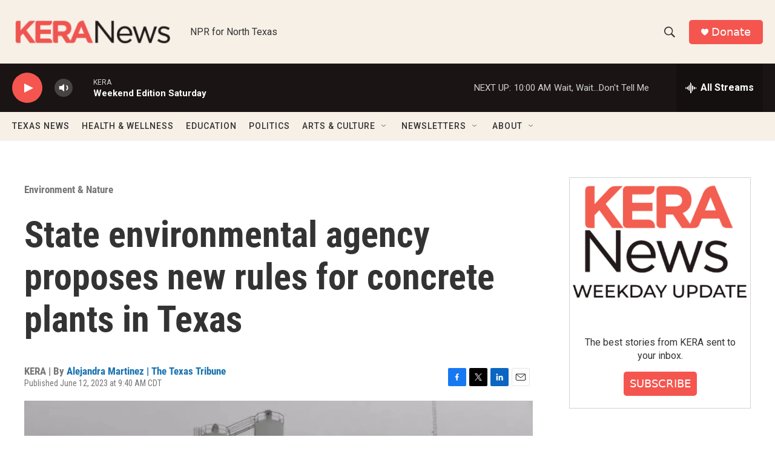

--- FILE ---
content_type: text/html; charset=utf-8
request_url: https://www.google.com/recaptcha/api2/aframe
body_size: 267
content:
<!DOCTYPE HTML><html><head><meta http-equiv="content-type" content="text/html; charset=UTF-8"></head><body><script nonce="4I0z7PMhMA3-0FeTIqziQQ">/** Anti-fraud and anti-abuse applications only. See google.com/recaptcha */ try{var clients={'sodar':'https://pagead2.googlesyndication.com/pagead/sodar?'};window.addEventListener("message",function(a){try{if(a.source===window.parent){var b=JSON.parse(a.data);var c=clients[b['id']];if(c){var d=document.createElement('img');d.src=c+b['params']+'&rc='+(localStorage.getItem("rc::a")?sessionStorage.getItem("rc::b"):"");window.document.body.appendChild(d);sessionStorage.setItem("rc::e",parseInt(sessionStorage.getItem("rc::e")||0)+1);localStorage.setItem("rc::h",'1769266096626');}}}catch(b){}});window.parent.postMessage("_grecaptcha_ready", "*");}catch(b){}</script></body></html>